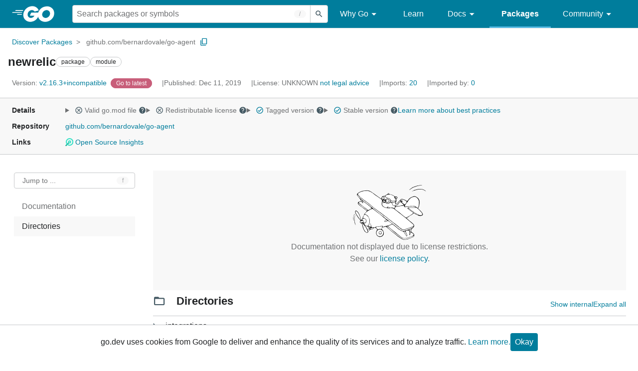

--- FILE ---
content_type: text/html; charset=utf-8
request_url: https://pkg.go.dev/github.com/bernardovale/go-agent@v2.16.3+incompatible
body_size: 82546
content:


<!DOCTYPE html>
<html lang="en" data-layout="responsive" data-local="">
  <head>
    
    <script>
      window.addEventListener('error', window.__err=function f(e){f.p=f.p||[];f.p.push(e)});
    </script>
    <script>
      (function() {
        const theme = document.cookie.match(/prefers-color-scheme=(light|dark|auto)/)?.[1]
        if (theme) {
          document.querySelector('html').setAttribute('data-theme', theme);
        }
      }())
    </script>
    <meta charset="utf-8">
    <meta http-equiv="X-UA-Compatible" content="IE=edge">
    <meta name="viewport" content="width=device-width, initial-scale=1.0">
    
    
    <meta class="js-gtmID" data-gtmid="GTM-W8MVQXG">
    <link rel="shortcut icon" href="/static/shared/icon/favicon.ico">
    
  
    <meta name="robots" content="noindex">
  

    <link href="/static/frontend/frontend.min.css?version=prod-frontend-00126-x4l" rel="stylesheet">
    
    <link rel="search" type="application/opensearchdescription+xml" href="/opensearch.xml" title="Go Packages">
    
    
  <title>newrelic package - github.com/bernardovale/go-agent - Go Packages</title>

    
  <link href="/static/frontend/unit/unit.min.css?version=prod-frontend-00126-x4l" rel="stylesheet">
  
  <link href="/static/frontend/unit/main/main.min.css?version=prod-frontend-00126-x4l" rel="stylesheet">


  </head>
  <body>
    
    <script>
      function loadScript(src, mod = true) {
        let s = document.createElement('script');
        s.src = src;
        if (mod) {
          s.type = 'module';
          s.async = true;
          s.defer = true
        }
        document.head.appendChild(s);
      }
      loadScript("/third_party/dialog-polyfill/dialog-polyfill.js", false)
      loadScript("/static/frontend/frontend.js");
    </script>
    
  <header class="go-Header go-Header--full js-siteHeader">
    <div class="go-Header-inner go-Header-inner--dark">
      <nav class="go-Header-nav">
        <a href="https://go.dev/" class="js-headerLogo" data-gtmc="nav link"
            data-test-id="go-header-logo-link" role="heading" aria-level="1">
          <img class="go-Header-logo" src="/static/shared/logo/go-white.svg" alt="Go">
        </a>
         <div class="skip-navigation-wrapper">
            <a class="skip-to-content-link" aria-label="Skip to main content" href="#main-content"> Skip to Main Content </a>
          </div>
        <div class="go-Header-rightContent">
          
<div class="go-SearchForm js-searchForm">
  <form
    class="go-InputGroup go-ShortcutKey go-SearchForm-form"
    action="/search"
    data-shortcut="/"
    data-shortcut-alt="search"
    data-gtmc="search form"
    aria-label="Search for a package"
    role="search"
  >
    <input name="q" class="go-Input js-searchFocus" aria-label="Search for a package" type="search"
        autocapitalize="off" autocomplete="off" autocorrect="off" spellcheck="false"
        placeholder="Search packages or symbols"
        value="" />
    <input name="m" value="" hidden>
    <button class="go-Button go-Button--inverted" aria-label="Submit search">
      <img
        class="go-Icon"
        height="24"
        width="24"
        src="/static/shared/icon/search_gm_grey_24dp.svg"
        alt=""
      />
    </button>
  </form>
  <button class="go-SearchForm-expandSearch js-expandSearch" data-gtmc="nav button"
      aria-label="Open search" data-test-id="expand-search">
    <img class="go-Icon go-Icon--inverted" height="24" width="24"
        src="/static/shared/icon/search_gm_grey_24dp.svg" alt="">

  </button>
</div>

          <ul class="go-Header-menu">
            <li class="go-Header-menuItem">
              <a class="js-desktop-menu-hover" href="#" data-gtmc="nav link">
                Why Go
                <img class="go-Icon" height="24" width="24" src="/static/shared/icon/arrow_drop_down_gm_grey_24dp.svg" alt="submenu dropdown icon">
              </a>
              <ul class="go-Header-submenu go-Header-submenu--why js-desktop-submenu-hover" aria-label="submenu">
                  <li class="go-Header-submenuItem">
                    <div>
                      <a href="https://go.dev/solutions#case-studies">
                        <span>Case Studies</span>
                      </a>
                    </div>
                    <p>Common problems companies solve with Go</p>
                  </li>
                  <li class="go-Header-submenuItem">
                    <div>
                      <a href="https://go.dev/solutions#use-cases">
                        <span>Use Cases</span>
                      </a>
                    </div>
                    <p>Stories about how and why companies use Go</p>
                  </li>
                  <li class="go-Header-submenuItem">
                    <div>
                      <a href="https://go.dev/security/">
                        <span>Security</span>
                      </a>
                    </div>
                    <p>How Go can help keep you secure by default</p>
                  </li>
              </ul>
            </li>
            <li class="go-Header-menuItem">
              <a href="https://go.dev/learn/" data-gtmc="nav link">Learn</a>
            </li>
            <li class="go-Header-menuItem">
              <a class="js-desktop-menu-hover" href="#" data-gtmc="nav link">
                Docs
                <img class="go-Icon" height="24" width="24" src="/static/shared/icon/arrow_drop_down_gm_grey_24dp.svg" alt="submenu dropdown icon">
              </a>
              <ul class="go-Header-submenu go-Header-submenu--docs js-desktop-submenu-hover" aria-label="submenu">
                <li class="go-Header-submenuItem">
                  <div>
                    <a href="https://go.dev/doc/effective_go">
                      <span>Effective Go</span>
                    </a>
                  </div>
                  <p>Tips for writing clear, performant, and idiomatic Go code</p>
                </li>
                <li class="go-Header-submenuItem">
                  <div>
                    <a href="https://go.dev/doc/">
                      <span>Go User Manual</span>
                    </a>
                  </div>
                  <p>A complete introduction to building software with Go</p>
                </li>
                <li class="go-Header-submenuItem">
                  <div>
                    <a href="https://pkg.go.dev/std">
                      <span>Standard library</span>
                    </a>
                  </div>
                  <p>Reference documentation for Go's standard library</p>
                </li>
                <li class="go-Header-submenuItem">
                  <div>
                    <a href="https://go.dev/doc/devel/release">
                      <span>Release Notes</span>
                    </a>
                  </div>
                  <p>Learn what's new in each Go release</p>
                </li>
              </ul>
            </li>
            <li class="go-Header-menuItem go-Header-menuItem--active">
              <a href="/" data-gtmc="nav link">Packages</a>
            </li>
            <li class="go-Header-menuItem">
              <a class="js-desktop-menu-hover" href="#" data-gtmc="nav link">
                Community
                <img class="go-Icon" height="24" width="24" src="/static/shared/icon/arrow_drop_down_gm_grey_24dp.svg" alt="submenu dropdown icon">
              </a>
              <ul class="go-Header-submenu go-Header-submenu--community js-desktop-submenu-hover" aria-label="submenu">
                <li class="go-Header-submenuItem">
                  <div>
                    <a href="https://go.dev/talks/">
                      <span>Recorded Talks</span>
                    </a>
                  </div>
                  <p>Videos from prior events</p>
                </li>
                <li class="go-Header-submenuItem">
                  <div>
                    <a href="https://www.meetup.com/pro/go">
                      <span>Meetups</span>
                      <i class="material-icons">
                        <img class="go-Icon" height="24" width="24"
                            src="/static/shared/icon/launch_gm_grey_24dp.svg" alt="">
                      </i>
                    </a>
                  </div>
                  <p>Meet other local Go developers</p>
                </li>
                <li class="go-Header-submenuItem">
                  <div>
                    <a href="https://github.com/golang/go/wiki/Conferences">
                      <span>Conferences</span>
                      <i class="material-icons">
                        <img class="go-Icon" height="24" width="24"
                            src="/static/shared/icon/launch_gm_grey_24dp.svg" alt="">
                      </i>
                    </a>
                  </div>
                  <p>Learn and network with Go developers from around the world</p>
                </li>
                <li class="go-Header-submenuItem">
                  <div>
                    <a href="https://go.dev/blog">
                      <span>Go blog</span>
                    </a>
                  </div>
                  <p>The Go project's official blog.</p>
                </li>
                <li class="go-Header-submenuItem">
                  <div>
                    <a href="https://go.dev/help">
                      <span>Go project</span>
                    </a>
                  </div>
                  <p>Get help and stay informed from Go</p>
                </li>
                <li class="go-Header-submenuItem">
                  <div>
                    Get connected
                  </div>
                  <p></p>
                  <div class="go-Header-socialIcons">
                      <a
                        class="go-Header-socialIcon"
                        aria-label="Get connected with google-groups (Opens in new window)"
                        title="Get connected with google-groups (Opens in new window)"
                        href="https://groups.google.com/g/golang-nuts">
                        <img src="/static/shared/logo/social/google-groups.svg" />
                      </a>
                      <a
                        class="go-Header-socialIcon"
                        aria-label="Get connected with github (Opens in new window)"
                        title="Get connected with github (Opens in new window)"
                        href="https://github.com/golang">
                        <img src="/static/shared/logo/social/github.svg" />
                      </a>
                      <a
                        class="go-Header-socialIcon"
                        aria-label="Get connected with twitter (Opens in new window)"
                        title="Get connected with twitter (Opens in new window)"
                        href="https://twitter.com/golang">
                        <img src="/static/shared/logo/social/twitter.svg" />
                      </a>
                      <a
                        class="go-Header-socialIcon"
                        aria-label="Get connected with reddit (Opens in new window)"
                        title="Get connected with reddit (Opens in new window)"
                        href="https://www.reddit.com/r/golang/">
                        <img src="/static/shared/logo/social/reddit.svg" />
                      </a>
                      <a
                        class="go-Header-socialIcon"
                        aria-label="Get connected with slack (Opens in new window)"
                        title="Get connected with slack (Opens in new window)"
                        href="https://invite.slack.golangbridge.org/">
                        <img src="/static/shared/logo/social/slack.svg" />
                      </a>
                      <a
                        class="go-Header-socialIcon"
                        aria-label="Get connected with stack-overflow (Opens in new window)"
                        title=""
                        href="https://stackoverflow.com/collectives/go">
                        <img src="/static/shared/logo/social/stack-overflow.svg" />
                      </a>
                  </div>
                </li>
              </ul>
            </li>
          </ul>
          <button class="go-Header-navOpen js-headerMenuButton go-Header-navOpen--white" data-gtmc="nav button" aria-label="Open navigation">
          </button>
        </div>
      </nav>
    </div>
  </header>
  <aside class="go-NavigationDrawer js-header">
    <nav class="go-NavigationDrawer-nav">
      <div class="go-NavigationDrawer-header">
        <a href="https://go.dev/">
          <img class="go-NavigationDrawer-logo" src="/static/shared/logo/go-blue.svg" alt="Go.">
        </a>
      </div>
      <ul class="go-NavigationDrawer-list">
          <li class="go-NavigationDrawer-listItem js-mobile-subnav-trigger go-NavigationDrawer-hasSubnav">
            <a href="#">
              <span>Why Go</span>
              <i class="material-icons">
                <img class="go-Icon" height="24" width="24"
                  src="/static/shared/icon/navigate_next_gm_grey_24dp.svg" alt="">
              </i>
            </a>

            <div class="go-NavigationDrawer go-NavigationDrawer-submenuItem">
              <div class="go-NavigationDrawer-nav">
                <div class="go-NavigationDrawer-header">
                  <a href="#">
                    <i class="material-icons">
                      <img class="go-Icon" height="24" width="24"
                        src="/static/shared/icon/navigate_before_gm_grey_24dp.svg" alt="">
                      </i>
                      Why Go
                  </a>
                </div>
                <ul class="go-NavigationDrawer-list">
                  <li class="go-NavigationDrawer-listItem">
                    <a href="https://go.dev/solutions#case-studies">
                      Case Studies
                    </a>
                  </li>
                  <li class="go-NavigationDrawer-listItem">
                    <a href="https://go.dev/solutions#use-cases">
                      Use Cases
                    </a>
                  </li>
                  <li class="go-NavigationDrawer-listItem">
                    <a href="https://go.dev/security/">
                      Security
                    </a>
                  </li>
                </ul>
              </div>
            </div>
          </li>
          <li class="go-NavigationDrawer-listItem">
            <a href="https://go.dev/learn/">Learn</a>
          </li>
          <li class="go-NavigationDrawer-listItem js-mobile-subnav-trigger go-NavigationDrawer-hasSubnav">
            <a href="#">
              <span>Docs</span>
              <i class="material-icons">
                <img class="go-Icon" height="24" width="24"
                  src="/static/shared/icon/navigate_next_gm_grey_24dp.svg" alt="">
              </i>
            </a>

            <div class="go-NavigationDrawer go-NavigationDrawer-submenuItem">
              <div class="go-NavigationDrawer-nav">
                <div class="go-NavigationDrawer-header">
                  <a href="#"><i class="material-icons">
                    <img class="go-Icon" height="24" width="24"
                      src="/static/shared/icon/navigate_before_gm_grey_24dp.svg" alt="">
                    </i>
                    Docs
                  </a>
                </div>
                <ul class="go-NavigationDrawer-list">
                  <li class="go-NavigationDrawer-listItem">
                    <a href="https://go.dev/doc/effective_go">
                      Effective Go
                    </a>
                  </li>
                  <li class="go-NavigationDrawer-listItem">
                    <a href="https://go.dev/doc/">
                      Go User Manual
                    </a>
                  </li>
                  <li class="go-NavigationDrawer-listItem">
                    <a href="https://pkg.go.dev/std">
                      Standard library
                    </a>
                  </li>
                  <li class="go-NavigationDrawer-listItem">
                    <a href="https://go.dev/doc/devel/release">
                      Release Notes
                    </a>
                  </li>
                </ul>
              </div>
            </div>
          </li>
          <li class="go-NavigationDrawer-listItem go-NavigationDrawer-listItem--active">
            <a href="/">Packages</a>
          </li>
          <li class="go-NavigationDrawer-listItem js-mobile-subnav-trigger go-NavigationDrawer-hasSubnav">
            <a href="#">
              <span>Community</span>
              <i class="material-icons">
                <img class="go-Icon" height="24" width="24"
                  src="/static/shared/icon/navigate_next_gm_grey_24dp.svg" alt="">
              </i>
            </a>
            <div class="go-NavigationDrawer go-NavigationDrawer-submenuItem">
              <div class="go-NavigationDrawer-nav">
                <div class="go-NavigationDrawer-header">
                  <a href="#">
                    <i class="material-icons">
                      <img class="go-Icon" height="24" width="24"
                        src="/static/shared/icon/navigate_before_gm_grey_24dp.svg" alt="">
                    </i>
                    Community
                  </a>
                </div>
                <ul class="go-NavigationDrawer-list">
                  <li class="go-NavigationDrawer-listItem">
                    <a href="https://go.dev/talks/">
                      Recorded Talks
                    </a>
                  </li>
                  <li class="go-NavigationDrawer-listItem">
                    <a href="https://www.meetup.com/pro/go">
                      Meetups
                      <i class="material-icons">
                      <img class="go-Icon" height="24" width="24"
                          src="/static/shared/icon/launch_gm_grey_24dp.svg" alt="">
                      </i>
                    </a>
                  </li>
                  <li class="go-NavigationDrawer-listItem">
                    <a href="https://github.com/golang/go/wiki/Conferences">
                      Conferences
                      <i class="material-icons">
                        <img class="go-Icon" height="24" width="24" src="/static/shared/icon/launch_gm_grey_24dp.svg" alt="">
                      </i>
                    </a>
                  </li>
                  <li class="go-NavigationDrawer-listItem">
                    <a href="https://go.dev/blog">
                      Go blog
                    </a>
                  </li>
                  <li class="go-NavigationDrawer-listItem">
                    <a href="https://go.dev/help">
                      Go project
                    </a>
                  </li>
                  <li class="go-NavigationDrawer-listItem">
                    <div>Get connected</div>
                    <div class="go-Header-socialIcons">
                        <a class="go-Header-socialIcon" href="https://groups.google.com/g/golang-nuts"><img src="/static/shared/logo/social/google-groups.svg" /></a>
                        <a class="go-Header-socialIcon" href="https://github.com/golang"><img src="/static/shared/logo/social/github.svg" /></a>
                        <a class="go-Header-socialIcon" href="https://twitter.com/golang"><img src="/static/shared/logo/social/twitter.svg" /></a>
                        <a class="go-Header-socialIcon" href="https://www.reddit.com/r/golang/"><img src="/static/shared/logo/social/reddit.svg" /></a>
                        <a class="go-Header-socialIcon" href="https://invite.slack.golangbridge.org/"><img src="/static/shared/logo/social/slack.svg" /></a>
                        <a class="go-Header-socialIcon" href="https://stackoverflow.com/collectives/go"><img src="/static/shared/logo/social/stack-overflow.svg" /></a>
                    </div>
                  </li>
                </ul>
              </div>
            </div>
          </li>
      </ul>
    </nav>
  </aside>
  <div class="go-NavigationDrawer-scrim js-scrim" role="presentation"></div>

    
  <main class="go-Main" id="main-content">
    <div class="go-Main-banner" role="alert"></div>
    <header class="go-Main-header js-mainHeader">
  
  
  <nav class="go-Main-headerBreadcrumb go-Breadcrumb" aria-label="Breadcrumb" data-test-id="UnitHeader-breadcrumb">
    <ol>
      
        
          <li data-test-id="UnitHeader-breadcrumbItem">
            <a href="/" data-gtmc="breadcrumb link">Discover Packages</a>
          </li>
        
        <li>
          <a href="/github.com/bernardovale/go-agent@v2.16.3+incompatible" data-gtmc="breadcrumb link" aria-current="location"
              data-test-id="UnitHeader-breadcrumbCurrent">
            github.com/bernardovale/go-agent
          </a>
          
            <button
              class="go-Button go-Button--inline go-Clipboard js-clipboard"
              title="Copy path to clipboard.&#10;&#10;github.com/bernardovale/go-agent"
              aria-label="Copy Path to Clipboard"
              data-to-copy="github.com/bernardovale/go-agent"
              data-gtmc="breadcrumbs button"
            >
              <img
                class="go-Icon go-Icon--accented"
                height="24"
                width="24"
                src="/static/shared/icon/content_copy_gm_grey_24dp.svg"
                alt=""
              >
            </button>
          
        
      </li>
    </ol>
  </nav>

  <div class="go-Main-headerContent">
    
  <div class="go-Main-headerTitle js-stickyHeader">
    <a class="go-Main-headerLogo" href="https://go.dev/" aria-hidden="true" tabindex="-1" data-gtmc="header link" aria-label="Link to Go Homepage">
      <img height="78" width="207" src="/static/shared/logo/go-blue.svg" alt="Go">
    </a>
    <h1 class="UnitHeader-titleHeading" data-test-id="UnitHeader-title">newrelic</h1>
    
      <span class="go-Chip go-Chip--inverted">package</span>
    
      <span class="go-Chip go-Chip--inverted">module</span>
    
    
      
        <button
          class="go-Button go-Button--inline go-Clipboard js-clipboard"
          title="Copy path to clipboard.&#10;&#10;github.com/bernardovale/go-agent"
          aria-label="Copy Path to Clipboard"
          data-to-copy="github.com/bernardovale/go-agent"
          data-gtmc="title button"
          tabindex="-1"
        >
          <img
            class="go-Icon go-Icon--accented"
            height="24"
            width="24"
            src="/static/shared/icon/content_copy_gm_grey_24dp.svg"
            alt=""
          />
        </button>
      
    
  </div>

    
      
  <div class="go-Main-headerDetails">
    
      
  <span class="go-Main-headerDetailItem" data-test-id="UnitHeader-version">
    <a href="?tab=versions" aria-label="Version: v2.16.3+incompatible" 
    data-gtmc="header link" aria-describedby="version-description">
      <span class="go-textSubtle" aria-hidden="true">Version: </span>
        v2.16.3+incompatible
    </a>
    <div class="screen-reader-only" id="version-description" hidden>
      Opens a new window with list of versions in this module.
    </div>
    
    <span class="DetailsHeader-badge--goToLatest" data-test-id="UnitHeader-minorVersionBanner">
      <span class="go-Chip DetailsHeader-span--latest">Latest</span>
      <span class="go-Chip DetailsHeader-span--notAtLatest">
        Latest
        
  <details class="go-Tooltip js-tooltip" data-gtmc="tooltip">
    <summary>
      <img class="go-Icon go-Icon--inverted" height="24" width="24" src="/static/shared/icon/alert_gm_grey_24dp.svg" alt="Warning">
    </summary>
    <p>This package is not in the latest version of its module.</p>
  </details>

      </span>
      <a href="/github.com/bernardovale/go-agent" aria-label="Go to Latest Version" data-gtmc="header link">
        <span class="go-Chip go-Chip--alert DetailsHeader-span--goToLatest">Go to latest</span>
      </a>
    </span>
  </span>

      
  <span class="go-Main-headerDetailItem" data-test-id="UnitHeader-commitTime">
    Published: Dec 11, 2019
  </span>

      
  <span class="go-Main-headerDetailItem" data-test-id="UnitHeader-licenses">
    License: 
        <span> UNKNOWN</span>
        <a href="/license-policy" class="Disclaimer-link" data-gtmc="info link"
        aria-describedby="license-description">
          <em>not legal advice</em>
        </a>
      
    
  </span>
  <div class="screen-reader-only" id="license-description" hidden>
    Opens a new window with license information.
  </div>

      
        
  <span class="go-Main-headerDetailItem" data-test-id="UnitHeader-imports">
    <a href="/github.com/bernardovale/go-agent@v2.16.3+incompatible?tab=imports" aria-label="Imports: 20"
        data-gtmc="header link" aria-describedby="imports-description">
      <span class="go-textSubtle">Imports: </span>20
    </a>
  </span>
  <div class="screen-reader-only" id="imports-description" hidden>
    Opens a new window with list of imports.
  </div>

        
  <span class="go-Main-headerDetailItem" data-test-id="UnitHeader-importedby">
    <a href="/github.com/bernardovale/go-agent@v2.16.3+incompatible?tab=importedby" aria-label="Imported By: 0"
        data-gtmc="header link" aria-describedby="importedby-description">
       <span class="go-textSubtle">Imported by: </span>0
    </a>
  </span>
  <div class="screen-reader-only" id="importedby-description" hidden>
    Opens a new window with list of known importers.
  </div>

      
    
  </div>
  
  <div class="UnitHeader-overflowContainer">
    <svg class="UnitHeader-overflowImage" xmlns="http://www.w3.org/2000/svg" height="24" viewBox="0 0 24 24" width="24">
      <path d="M0 0h24v24H0z" fill="none"/>
      <path d="M12 8c1.1 0 2-.9 2-2s-.9-2-2-2-2 .9-2 2 .9 2 2 2zm0 2c-1.1 0-2 .9-2 2s.9 2 2 2 2-.9 2-2-.9-2-2-2zm0 6c-1.1 0-2 .9-2 2s.9 2 2 2 2-.9 2-2-.9-2-2-2z"/>
    </svg>
    <select class="UnitHeader-overflowSelect js-selectNav" tabindex="-1">
      <option value="/">Main</option>
      <option value="/github.com/bernardovale/go-agent@v2.16.3+incompatible?tab=versions">
        Versions
      </option>
      <option value="/github.com/bernardovale/go-agent@v2.16.3+incompatible?tab=licenses">
        Licenses
      </option>
      
        <option value="/github.com/bernardovale/go-agent@v2.16.3+incompatible?tab=imports">
          Imports
        </option>
        <option value="/github.com/bernardovale/go-agent@v2.16.3+incompatible?tab=importedby">
          Imported By
        </option>
      
    </select>
  </div>


    
  </div>

</header>
    
      <aside class="go-Main-aside  js-mainAside">
  
  <div class="UnitMeta">
    <h2 class="go-textLabel">Details</h2>
    
  <ul class="UnitMeta-details">
    <li>
      <details class="go-Tooltip js-tooltip" data-gtmc="tooltip">
        <summary class="go-textSubtle">
          
  <img class="go-Icon"
    tabindex="0"
    role="button"src="/static/shared/icon/cancel_gm_grey_24dp.svg" alt="unchecked" aria-label="Missing or invalid file, toggle tooltip"height="24" width="24">

          Valid go.mod file
          <img class="go-Icon" role="button" tabindex="0" src="/static/shared/icon/help_gm_grey_24dp.svg" alt="" aria-label="Toggle go.mod validity tooltip" height="24" width="24">
        </summary>
        <p aria-live="polite" role="tooltip">
          The Go module system was introduced in Go 1.11 and is the official dependency management
          solution for Go.
        </p>
      </details>
    </li>
    <li>
      <details class="go-Tooltip js-tooltip" data-gtmc="tooltip">
        <summary class="go-textSubtle">
          
  <img class="go-Icon"
    tabindex="0"
    role="button"src="/static/shared/icon/cancel_gm_grey_24dp.svg" alt="unchecked" aria-label="Missing or invalid file, toggle tooltip"height="24" width="24">

          Redistributable license
          <img class="go-Icon" role="button" tabindex="0" src="/static/shared/icon/help_gm_grey_24dp.svg" alt="" aria-label="Toggle redistributable help tooltip" height="24" width="24">
        </summary>
        <p aria-live="polite" role="tooltip">
          Redistributable licenses place minimal restrictions on how software can be used,
          modified, and redistributed.
        </p>
      </details>
    </li>
    <li>
      <details class="go-Tooltip js-tooltip" data-gtmc="tooltip">
        <summary class="go-textSubtle">
          
  <img class="go-Icon go-Icon--accented"
    tabindex="0"
    role="button"src="/static/shared/icon/check_circle_gm_grey_24dp.svg" alt="checked" aria-label="Valid file, toggle tooltip"height="24" width="24">

          Tagged version
          <img class="go-Icon" role="button" tabindex="0" src="/static/shared/icon/help_gm_grey_24dp.svg" alt="" aria-label="Toggle tagged version tooltip" height="24" width="24">
        </summary>
        <p aria-live="polite" role="tooltip">Modules with tagged versions give importers more predictable builds.</p>
      </details>
    </li>
    <li>
      <details class="go-Tooltip js-tooltip" data-gtmc="tooltip">
        <summary class="go-textSubtle">
          
  <img class="go-Icon go-Icon--accented"
    tabindex="0"
    role="button"src="/static/shared/icon/check_circle_gm_grey_24dp.svg" alt="checked" aria-label="Valid file, toggle tooltip"height="24" width="24">

          Stable version
          <img class="go-Icon" role="button" tabindex="0" aria-label="Toggle stable version tooltip" src="/static/shared/icon/help_gm_grey_24dp.svg" alt="" height="24" width="24">
        </summary>
        <p aria-live="polite" role="tooltip">When a project reaches major version v1 it is considered stable.</p>
      </details>
    </li>
    <li class="UnitMeta-detailsLearn">
      <a href="/about#best-practices" data-gtmc="meta link">Learn more about best practices</a>
    </li>
  </ul>

    <h2 class="go-textLabel">Repository</h2>
    <div class="UnitMeta-repo">
      
        <a href="https://github.com/bernardovale/go-agent" title="https://github.com/bernardovale/go-agent" target="_blank" rel="noopener">
          github.com/bernardovale/go-agent
        </a>
      
    </div>
    
      <h2 class="go-textLabel" data-test-id="links-heading">Links</h2>
      <ul class="UnitMeta-links">
        
        
          <li>
            <a href="https://deps.dev/go/github.com%2Fbernardovale%2Fgo-agent/v2.16.3+incompatible" title="View this module on Open Source Insights"
              target="_blank" rel="noopener" data-test-id="meta-link-depsdev">
              <img class="link-Icon" src="/static/shared/icon/depsdev-logo.svg"
                alt="Open Source Insights Logo" />
              Open Source Insights
            </a>
          </li>
        
        
        
  

        
  

        
  

      </ul>
    
  </div>

</aside>
    
    <nav class="go-Main-nav go-Main-nav--sticky js-mainNav" aria-label="Outline">
  <div class="go-Main-navDesktop">
    
  <div class="UnitOutline-jumpTo">
    <button class="UnitOutline-jumpToInput go-ShortcutKey js-jumpToInput"
        aria-controls="jump-to-modal"
        aria-label="Open Jump to Identifier"
        data-shortcut="f"
        data-shortcut-alt="find"
        data-test-id="jump-to-button" data-gtmc="outline button">
      Jump to ...
    </button>
  </div>
  <ul class="go-Tree js-tree" role="tree" aria-label="Outline">
    
    
      <li>
        <a href="#section-documentation" data-gtmc="outline link">
          Documentation
        </a>
        
      </li>
    
    
    
      <li>
        <a href="#section-directories" data-gtmc="outline link">
          Directories
        </a>
      </li>
    
  </ul>

  </div>
  <div class="go-Main-navMobile js-mainNavMobile">
    <label class="go-Label">
      <select class="go-Select">
        
          <option selected disabled>Directories</option>
        
      </select>
    </label>
  </div>
</nav>
    <article class="go-Main-article js-mainContent">
  <div class="UnitDetails" data-test-id="UnitDetails" style="display: block;">
    <div class="UnitDetails-content js-unitDetailsContent" data-test-id="UnitDetails-content">
      
      
        
          <div class="UnitDetails-contentEmpty">
            <img width="945" height="1200" src="/static/shared/gopher/airplane-1200x945.svg" alt="The Go Gopher"/>
            <p>Documentation not displayed due to license restrictions.</p>
            <p>See our <a href="/license-policy">license policy</a>.</p>
          </div>
        
      
      
      
        
  <div class="UnitDirectories js-unitDirectories">
    <h2 class="UnitDirectories-title" id="section-directories">
      <img class="go-Icon" height="24" width="24" src="/static/shared/icon/folder_gm_grey_24dp.svg" alt="">
      Directories
      <a class="UnitDirectories-idLink" href="#section-directories" title="Go to Directories" aria-label="Go to Directories">¶</a>
    </h2>
    <div class="UnitDirectories-toggles">
      <div class="UnitDirectories-toggleButtons">
        <button class="js-showInternalDirectories" data-test-id="internal-directories-toggle"
            data-gtmc="directories button" aria-label="Show Internal Directories">
          Show internal
        </button>
        <button class="js-expandAllDirectories" data-test-id="directories-toggle"
            data-gtmc="directories button" aria-label="Expand All Directories">
          Expand all
        </button>
      </div>
    </div>
    <table class="UnitDirectories-table UnitDirectories-table--tree js-expandableTable"
          data-test-id="UnitDirectories-table">
      <tr class="UnitDirectories-tableHeader UnitDirectories-tableHeader--tree">
        <th>Path</th>
        <th class="UnitDirectories-desktopSynopsis">Synopsis</th>
      </tr>
      
          
  
  <tr data-aria-controls="_integrations-logcontext _integrations-logcontext/nrlogrusplugin _integrations-logcontext/nrlogrusplugin/example _integrations-nrawssdk/internal _integrations-nrawssdk/v1 _integrations-nrawssdk/v2 _integrations-nrb3 _integrations-nrecho _integrations-nrecho/example _integrations-nrgin/v1 _integrations-nrgin/v1/example _integrations-nrgorilla/v1 _integrations-nrgorilla/v1/example _integrations-nrgrpc _integrations-nrgrpc/example/client _integrations-nrgrpc/example/sampleapp _integrations-nrgrpc/example/server _integrations-nrgrpc/testapp _integrations-nrhttprouter _integrations-nrhttprouter/example _integrations-nrlambda _integrations-nrlambda/example _integrations-nrlogrus _integrations-nrlogrus/example _integrations-nrlogxi/v1 _integrations-nrmicro _integrations-nrmicro/example/client _integrations-nrmicro/example/proto _integrations-nrmicro/example/pubsub _integrations-nrmicro/example/server _integrations-nrmongo _integrations-nrmongo/example _integrations-nrmysql _integrations-nrmysql/example _integrations-nrnats _integrations-nrnats/examples _integrations-nrpkgerrors _integrations-nrpkgerrors/example _integrations-nrpq _integrations-nrpq/example _integrations-nrpq/example/sqlx _integrations-nrsqlite3 _integrations-nrsqlite3/example _integrations-nrstan _integrations-nrstan/examples _integrations-nrzap "
      class="">
    <td data-id="_integrations" data-aria-owns="_integrations-logcontext _integrations-logcontext/nrlogrusplugin _integrations-logcontext/nrlogrusplugin/example _integrations-nrawssdk/internal _integrations-nrawssdk/v1 _integrations-nrawssdk/v2 _integrations-nrb3 _integrations-nrecho _integrations-nrecho/example _integrations-nrgin/v1 _integrations-nrgin/v1/example _integrations-nrgorilla/v1 _integrations-nrgorilla/v1/example _integrations-nrgrpc _integrations-nrgrpc/example/client _integrations-nrgrpc/example/sampleapp _integrations-nrgrpc/example/server _integrations-nrgrpc/testapp _integrations-nrhttprouter _integrations-nrhttprouter/example _integrations-nrlambda _integrations-nrlambda/example _integrations-nrlogrus _integrations-nrlogrus/example _integrations-nrlogxi/v1 _integrations-nrmicro _integrations-nrmicro/example/client _integrations-nrmicro/example/proto _integrations-nrmicro/example/pubsub _integrations-nrmicro/example/server _integrations-nrmongo _integrations-nrmongo/example _integrations-nrmysql _integrations-nrmysql/example _integrations-nrnats _integrations-nrnats/examples _integrations-nrpkgerrors _integrations-nrpkgerrors/example _integrations-nrpq _integrations-nrpq/example _integrations-nrpq/example/sqlx _integrations-nrsqlite3 _integrations-nrsqlite3/example _integrations-nrstan _integrations-nrstan/examples _integrations-nrzap ">
      <div class="UnitDirectories-pathCell">
        <div><button type="button" class="go-Button go-Button--inline UnitDirectories-toggleButton"
                aria-expanded="false"
                aria-label="46 more from"
                data-aria-controls="_integrations-logcontext _integrations-logcontext/nrlogrusplugin _integrations-logcontext/nrlogrusplugin/example _integrations-nrawssdk/internal _integrations-nrawssdk/v1 _integrations-nrawssdk/v2 _integrations-nrb3 _integrations-nrecho _integrations-nrecho/example _integrations-nrgin/v1 _integrations-nrgin/v1/example _integrations-nrgorilla/v1 _integrations-nrgorilla/v1/example _integrations-nrgrpc _integrations-nrgrpc/example/client _integrations-nrgrpc/example/sampleapp _integrations-nrgrpc/example/server _integrations-nrgrpc/testapp _integrations-nrhttprouter _integrations-nrhttprouter/example _integrations-nrlambda _integrations-nrlambda/example _integrations-nrlogrus _integrations-nrlogrus/example _integrations-nrlogxi/v1 _integrations-nrmicro _integrations-nrmicro/example/client _integrations-nrmicro/example/proto _integrations-nrmicro/example/pubsub _integrations-nrmicro/example/server _integrations-nrmongo _integrations-nrmongo/example _integrations-nrmysql _integrations-nrmysql/example _integrations-nrnats _integrations-nrnats/examples _integrations-nrpkgerrors _integrations-nrpkgerrors/example _integrations-nrpq _integrations-nrpq/example _integrations-nrpq/example/sqlx _integrations-nrsqlite3 _integrations-nrsqlite3/example _integrations-nrstan _integrations-nrstan/examples _integrations-nrzap "
                data-aria-labelledby="_integrations-button _integrations"
                data-id="_integrations-button">
              <img class="go-Icon" height="24" width="24" src="/static/shared/icon/arrow_right_gm_grey_24dp.svg"
                  alt="">
            </button><span>_integrations</span>
      </td>
      <td class="UnitDirectories-desktopSynopsis"></td></tr><tr data-id="_integrations-logcontext" class="">
      <td>
        <div class="UnitDirectories-subdirectory">
          <span>
            <a href="/github.com/bernardovale/go-agent@v2.16.3+incompatible/_integrations/logcontext">logcontext</a>
            
            
          </span>
          <div class="UnitDirectories-mobileSynopsis"></div>
        </div>
      </td>
      <td class="UnitDirectories-desktopSynopsis"></td><tr data-id="_integrations-logcontext/nrlogrusplugin" class="">
      <td>
        <div class="UnitDirectories-subdirectory">
          <span>
            <a href="/github.com/bernardovale/go-agent@v2.16.3+incompatible/_integrations/logcontext/nrlogrusplugin">logcontext/nrlogrusplugin</a>
            
            
          </span>
          <div class="UnitDirectories-mobileSynopsis"></div>
        </div>
      </td>
      <td class="UnitDirectories-desktopSynopsis"></td><tr data-id="_integrations-logcontext/nrlogrusplugin/example" class="">
      <td>
        <div class="UnitDirectories-subdirectory">
          <span>
            <a href="/github.com/bernardovale/go-agent@v2.16.3+incompatible/_integrations/logcontext/nrlogrusplugin/example">logcontext/nrlogrusplugin/example</a>
            
            <span class="go-Chip go-Chip--inverted">command</span>
          </span>
          <div class="UnitDirectories-mobileSynopsis"></div>
        </div>
      </td>
      <td class="UnitDirectories-desktopSynopsis"></td><tr data-id="_integrations-nrawssdk/internal" class="UnitDirectories-internal">
      <td>
        <div class="UnitDirectories-subdirectory">
          <span>
            <a href="/github.com/bernardovale/go-agent@v2.16.3+incompatible/_integrations/nrawssdk/internal">nrawssdk/internal</a>
            
            
          </span>
          <div class="UnitDirectories-mobileSynopsis"></div>
        </div>
      </td>
      <td class="UnitDirectories-desktopSynopsis"></td><tr data-id="_integrations-nrawssdk/v1" class="">
      <td>
        <div class="UnitDirectories-subdirectory">
          <span>
            <a href="/github.com/bernardovale/go-agent@v2.16.3+incompatible/_integrations/nrawssdk/v1">nrawssdk/v1</a>
            
            
          </span>
          <div class="UnitDirectories-mobileSynopsis"></div>
        </div>
      </td>
      <td class="UnitDirectories-desktopSynopsis"></td><tr data-id="_integrations-nrawssdk/v2" class="">
      <td>
        <div class="UnitDirectories-subdirectory">
          <span>
            <a href="/github.com/bernardovale/go-agent@v2.16.3+incompatible/_integrations/nrawssdk/v2">nrawssdk/v2</a>
            
            
          </span>
          <div class="UnitDirectories-mobileSynopsis"></div>
        </div>
      </td>
      <td class="UnitDirectories-desktopSynopsis"></td><tr data-id="_integrations-nrb3" class="">
      <td>
        <div class="UnitDirectories-subdirectory">
          <span>
            <a href="/github.com/bernardovale/go-agent@v2.16.3+incompatible/_integrations/nrb3">nrb3</a>
            
            
          </span>
          <div class="UnitDirectories-mobileSynopsis"></div>
        </div>
      </td>
      <td class="UnitDirectories-desktopSynopsis"></td><tr data-id="_integrations-nrecho" class="">
      <td>
        <div class="UnitDirectories-subdirectory">
          <span>
            <a href="/github.com/bernardovale/go-agent@v2.16.3+incompatible/_integrations/nrecho">nrecho</a>
            
            
          </span>
          <div class="UnitDirectories-mobileSynopsis"></div>
        </div>
      </td>
      <td class="UnitDirectories-desktopSynopsis"></td><tr data-id="_integrations-nrecho/example" class="">
      <td>
        <div class="UnitDirectories-subdirectory">
          <span>
            <a href="/github.com/bernardovale/go-agent@v2.16.3+incompatible/_integrations/nrecho/example">nrecho/example</a>
            
            <span class="go-Chip go-Chip--inverted">command</span>
          </span>
          <div class="UnitDirectories-mobileSynopsis"></div>
        </div>
      </td>
      <td class="UnitDirectories-desktopSynopsis"></td><tr data-id="_integrations-nrgin/v1" class="">
      <td>
        <div class="UnitDirectories-subdirectory">
          <span>
            <a href="/github.com/bernardovale/go-agent@v2.16.3+incompatible/_integrations/nrgin/v1">nrgin/v1</a>
            
            
          </span>
          <div class="UnitDirectories-mobileSynopsis"></div>
        </div>
      </td>
      <td class="UnitDirectories-desktopSynopsis"></td><tr data-id="_integrations-nrgin/v1/example" class="">
      <td>
        <div class="UnitDirectories-subdirectory">
          <span>
            <a href="/github.com/bernardovale/go-agent@v2.16.3+incompatible/_integrations/nrgin/v1/example">nrgin/v1/example</a>
            
            <span class="go-Chip go-Chip--inverted">command</span>
          </span>
          <div class="UnitDirectories-mobileSynopsis"></div>
        </div>
      </td>
      <td class="UnitDirectories-desktopSynopsis"></td><tr data-id="_integrations-nrgorilla/v1" class="">
      <td>
        <div class="UnitDirectories-subdirectory">
          <span>
            <a href="/github.com/bernardovale/go-agent@v2.16.3+incompatible/_integrations/nrgorilla/v1">nrgorilla/v1</a>
            
            
          </span>
          <div class="UnitDirectories-mobileSynopsis"></div>
        </div>
      </td>
      <td class="UnitDirectories-desktopSynopsis"></td><tr data-id="_integrations-nrgorilla/v1/example" class="">
      <td>
        <div class="UnitDirectories-subdirectory">
          <span>
            <a href="/github.com/bernardovale/go-agent@v2.16.3+incompatible/_integrations/nrgorilla/v1/example">nrgorilla/v1/example</a>
            
            <span class="go-Chip go-Chip--inverted">command</span>
          </span>
          <div class="UnitDirectories-mobileSynopsis"></div>
        </div>
      </td>
      <td class="UnitDirectories-desktopSynopsis"></td><tr data-id="_integrations-nrgrpc" class="">
      <td>
        <div class="UnitDirectories-subdirectory">
          <span>
            <a href="/github.com/bernardovale/go-agent@v2.16.3+incompatible/_integrations/nrgrpc">nrgrpc</a>
            
            
          </span>
          <div class="UnitDirectories-mobileSynopsis"></div>
        </div>
      </td>
      <td class="UnitDirectories-desktopSynopsis"></td><tr data-id="_integrations-nrgrpc/example/client" class="">
      <td>
        <div class="UnitDirectories-subdirectory">
          <span>
            <a href="/github.com/bernardovale/go-agent@v2.16.3+incompatible/_integrations/nrgrpc/example/client">nrgrpc/example/client</a>
            
            <span class="go-Chip go-Chip--inverted">command</span>
          </span>
          <div class="UnitDirectories-mobileSynopsis"></div>
        </div>
      </td>
      <td class="UnitDirectories-desktopSynopsis"></td><tr data-id="_integrations-nrgrpc/example/sampleapp" class="">
      <td>
        <div class="UnitDirectories-subdirectory">
          <span>
            <a href="/github.com/bernardovale/go-agent@v2.16.3+incompatible/_integrations/nrgrpc/example/sampleapp">nrgrpc/example/sampleapp</a>
            
            
          </span>
          <div class="UnitDirectories-mobileSynopsis"></div>
        </div>
      </td>
      <td class="UnitDirectories-desktopSynopsis"></td><tr data-id="_integrations-nrgrpc/example/server" class="">
      <td>
        <div class="UnitDirectories-subdirectory">
          <span>
            <a href="/github.com/bernardovale/go-agent@v2.16.3+incompatible/_integrations/nrgrpc/example/server">nrgrpc/example/server</a>
            
            <span class="go-Chip go-Chip--inverted">command</span>
          </span>
          <div class="UnitDirectories-mobileSynopsis"></div>
        </div>
      </td>
      <td class="UnitDirectories-desktopSynopsis"></td><tr data-id="_integrations-nrgrpc/testapp" class="">
      <td>
        <div class="UnitDirectories-subdirectory">
          <span>
            <a href="/github.com/bernardovale/go-agent@v2.16.3+incompatible/_integrations/nrgrpc/testapp">nrgrpc/testapp</a>
            
            
          </span>
          <div class="UnitDirectories-mobileSynopsis"></div>
        </div>
      </td>
      <td class="UnitDirectories-desktopSynopsis"></td><tr data-id="_integrations-nrhttprouter" class="">
      <td>
        <div class="UnitDirectories-subdirectory">
          <span>
            <a href="/github.com/bernardovale/go-agent@v2.16.3+incompatible/_integrations/nrhttprouter">nrhttprouter</a>
            
            
          </span>
          <div class="UnitDirectories-mobileSynopsis"></div>
        </div>
      </td>
      <td class="UnitDirectories-desktopSynopsis"></td><tr data-id="_integrations-nrhttprouter/example" class="">
      <td>
        <div class="UnitDirectories-subdirectory">
          <span>
            <a href="/github.com/bernardovale/go-agent@v2.16.3+incompatible/_integrations/nrhttprouter/example">nrhttprouter/example</a>
            
            <span class="go-Chip go-Chip--inverted">command</span>
          </span>
          <div class="UnitDirectories-mobileSynopsis"></div>
        </div>
      </td>
      <td class="UnitDirectories-desktopSynopsis"></td><tr data-id="_integrations-nrlambda" class="">
      <td>
        <div class="UnitDirectories-subdirectory">
          <span>
            <a href="/github.com/bernardovale/go-agent@v2.16.3+incompatible/_integrations/nrlambda">nrlambda</a>
            
            
          </span>
          <div class="UnitDirectories-mobileSynopsis"></div>
        </div>
      </td>
      <td class="UnitDirectories-desktopSynopsis"></td><tr data-id="_integrations-nrlambda/example" class="">
      <td>
        <div class="UnitDirectories-subdirectory">
          <span>
            <a href="/github.com/bernardovale/go-agent@v2.16.3+incompatible/_integrations/nrlambda/example">nrlambda/example</a>
            
            <span class="go-Chip go-Chip--inverted">command</span>
          </span>
          <div class="UnitDirectories-mobileSynopsis"></div>
        </div>
      </td>
      <td class="UnitDirectories-desktopSynopsis"></td><tr data-id="_integrations-nrlogrus" class="">
      <td>
        <div class="UnitDirectories-subdirectory">
          <span>
            <a href="/github.com/bernardovale/go-agent@v2.16.3+incompatible/_integrations/nrlogrus">nrlogrus</a>
            
            
          </span>
          <div class="UnitDirectories-mobileSynopsis"></div>
        </div>
      </td>
      <td class="UnitDirectories-desktopSynopsis"></td><tr data-id="_integrations-nrlogrus/example" class="">
      <td>
        <div class="UnitDirectories-subdirectory">
          <span>
            <a href="/github.com/bernardovale/go-agent@v2.16.3+incompatible/_integrations/nrlogrus/example">nrlogrus/example</a>
            
            <span class="go-Chip go-Chip--inverted">command</span>
          </span>
          <div class="UnitDirectories-mobileSynopsis"></div>
        </div>
      </td>
      <td class="UnitDirectories-desktopSynopsis"></td><tr data-id="_integrations-nrlogxi/v1" class="">
      <td>
        <div class="UnitDirectories-subdirectory">
          <span>
            <a href="/github.com/bernardovale/go-agent@v2.16.3+incompatible/_integrations/nrlogxi/v1">nrlogxi/v1</a>
            
            
          </span>
          <div class="UnitDirectories-mobileSynopsis"></div>
        </div>
      </td>
      <td class="UnitDirectories-desktopSynopsis"></td><tr data-id="_integrations-nrmicro" class="">
      <td>
        <div class="UnitDirectories-subdirectory">
          <span>
            <a href="/github.com/bernardovale/go-agent@v2.16.3+incompatible/_integrations/nrmicro">nrmicro</a>
            
            
          </span>
          <div class="UnitDirectories-mobileSynopsis"></div>
        </div>
      </td>
      <td class="UnitDirectories-desktopSynopsis"></td><tr data-id="_integrations-nrmicro/example/client" class="">
      <td>
        <div class="UnitDirectories-subdirectory">
          <span>
            <a href="/github.com/bernardovale/go-agent@v2.16.3+incompatible/_integrations/nrmicro/example/client">nrmicro/example/client</a>
            
            <span class="go-Chip go-Chip--inverted">command</span>
          </span>
          <div class="UnitDirectories-mobileSynopsis"></div>
        </div>
      </td>
      <td class="UnitDirectories-desktopSynopsis"></td><tr data-id="_integrations-nrmicro/example/proto" class="">
      <td>
        <div class="UnitDirectories-subdirectory">
          <span>
            <a href="/github.com/bernardovale/go-agent@v2.16.3+incompatible/_integrations/nrmicro/example/proto">nrmicro/example/proto</a>
            
            
          </span>
          <div class="UnitDirectories-mobileSynopsis"></div>
        </div>
      </td>
      <td class="UnitDirectories-desktopSynopsis"></td><tr data-id="_integrations-nrmicro/example/pubsub" class="">
      <td>
        <div class="UnitDirectories-subdirectory">
          <span>
            <a href="/github.com/bernardovale/go-agent@v2.16.3+incompatible/_integrations/nrmicro/example/pubsub">nrmicro/example/pubsub</a>
            
            <span class="go-Chip go-Chip--inverted">command</span>
          </span>
          <div class="UnitDirectories-mobileSynopsis"></div>
        </div>
      </td>
      <td class="UnitDirectories-desktopSynopsis"></td><tr data-id="_integrations-nrmicro/example/server" class="">
      <td>
        <div class="UnitDirectories-subdirectory">
          <span>
            <a href="/github.com/bernardovale/go-agent@v2.16.3+incompatible/_integrations/nrmicro/example/server">nrmicro/example/server</a>
            
            <span class="go-Chip go-Chip--inverted">command</span>
          </span>
          <div class="UnitDirectories-mobileSynopsis"></div>
        </div>
      </td>
      <td class="UnitDirectories-desktopSynopsis"></td><tr data-id="_integrations-nrmongo" class="">
      <td>
        <div class="UnitDirectories-subdirectory">
          <span>
            <a href="/github.com/bernardovale/go-agent@v2.16.3+incompatible/_integrations/nrmongo">nrmongo</a>
            
            
          </span>
          <div class="UnitDirectories-mobileSynopsis"></div>
        </div>
      </td>
      <td class="UnitDirectories-desktopSynopsis"></td><tr data-id="_integrations-nrmongo/example" class="">
      <td>
        <div class="UnitDirectories-subdirectory">
          <span>
            <a href="/github.com/bernardovale/go-agent@v2.16.3+incompatible/_integrations/nrmongo/example">nrmongo/example</a>
            
            <span class="go-Chip go-Chip--inverted">command</span>
          </span>
          <div class="UnitDirectories-mobileSynopsis"></div>
        </div>
      </td>
      <td class="UnitDirectories-desktopSynopsis"></td><tr data-id="_integrations-nrmysql" class="">
      <td>
        <div class="UnitDirectories-subdirectory">
          <span>
            <a href="/github.com/bernardovale/go-agent@v2.16.3+incompatible/_integrations/nrmysql">nrmysql</a>
            
            
          </span>
          <div class="UnitDirectories-mobileSynopsis"></div>
        </div>
      </td>
      <td class="UnitDirectories-desktopSynopsis"></td><tr data-id="_integrations-nrmysql/example" class="">
      <td>
        <div class="UnitDirectories-subdirectory">
          <span>
            <a href="/github.com/bernardovale/go-agent@v2.16.3+incompatible/_integrations/nrmysql/example">nrmysql/example</a>
            
            <span class="go-Chip go-Chip--inverted">command</span>
          </span>
          <div class="UnitDirectories-mobileSynopsis"></div>
        </div>
      </td>
      <td class="UnitDirectories-desktopSynopsis"></td><tr data-id="_integrations-nrnats" class="">
      <td>
        <div class="UnitDirectories-subdirectory">
          <span>
            <a href="/github.com/bernardovale/go-agent@v2.16.3+incompatible/_integrations/nrnats">nrnats</a>
            
            
          </span>
          <div class="UnitDirectories-mobileSynopsis"></div>
        </div>
      </td>
      <td class="UnitDirectories-desktopSynopsis"></td><tr data-id="_integrations-nrnats/examples" class="">
      <td>
        <div class="UnitDirectories-subdirectory">
          <span>
            <a href="/github.com/bernardovale/go-agent@v2.16.3+incompatible/_integrations/nrnats/examples">nrnats/examples</a>
            
            <span class="go-Chip go-Chip--inverted">command</span>
          </span>
          <div class="UnitDirectories-mobileSynopsis"></div>
        </div>
      </td>
      <td class="UnitDirectories-desktopSynopsis"></td><tr data-id="_integrations-nrpkgerrors" class="">
      <td>
        <div class="UnitDirectories-subdirectory">
          <span>
            <a href="/github.com/bernardovale/go-agent@v2.16.3+incompatible/_integrations/nrpkgerrors">nrpkgerrors</a>
            
            
          </span>
          <div class="UnitDirectories-mobileSynopsis"></div>
        </div>
      </td>
      <td class="UnitDirectories-desktopSynopsis"></td><tr data-id="_integrations-nrpkgerrors/example" class="">
      <td>
        <div class="UnitDirectories-subdirectory">
          <span>
            <a href="/github.com/bernardovale/go-agent@v2.16.3+incompatible/_integrations/nrpkgerrors/example">nrpkgerrors/example</a>
            
            <span class="go-Chip go-Chip--inverted">command</span>
          </span>
          <div class="UnitDirectories-mobileSynopsis"></div>
        </div>
      </td>
      <td class="UnitDirectories-desktopSynopsis"></td><tr data-id="_integrations-nrpq" class="">
      <td>
        <div class="UnitDirectories-subdirectory">
          <span>
            <a href="/github.com/bernardovale/go-agent@v2.16.3+incompatible/_integrations/nrpq">nrpq</a>
            
            
          </span>
          <div class="UnitDirectories-mobileSynopsis"></div>
        </div>
      </td>
      <td class="UnitDirectories-desktopSynopsis"></td><tr data-id="_integrations-nrpq/example" class="">
      <td>
        <div class="UnitDirectories-subdirectory">
          <span>
            <a href="/github.com/bernardovale/go-agent@v2.16.3+incompatible/_integrations/nrpq/example">nrpq/example</a>
            
            <span class="go-Chip go-Chip--inverted">command</span>
          </span>
          <div class="UnitDirectories-mobileSynopsis"></div>
        </div>
      </td>
      <td class="UnitDirectories-desktopSynopsis"></td><tr data-id="_integrations-nrpq/example/sqlx" class="">
      <td>
        <div class="UnitDirectories-subdirectory">
          <span>
            <a href="/github.com/bernardovale/go-agent@v2.16.3+incompatible/_integrations/nrpq/example/sqlx">nrpq/example/sqlx</a>
            
            <span class="go-Chip go-Chip--inverted">command</span>
          </span>
          <div class="UnitDirectories-mobileSynopsis"></div>
        </div>
      </td>
      <td class="UnitDirectories-desktopSynopsis"></td><tr data-id="_integrations-nrsqlite3" class="">
      <td>
        <div class="UnitDirectories-subdirectory">
          <span>
            <a href="/github.com/bernardovale/go-agent@v2.16.3+incompatible/_integrations/nrsqlite3">nrsqlite3</a>
            
            
          </span>
          <div class="UnitDirectories-mobileSynopsis"></div>
        </div>
      </td>
      <td class="UnitDirectories-desktopSynopsis"></td><tr data-id="_integrations-nrsqlite3/example" class="">
      <td>
        <div class="UnitDirectories-subdirectory">
          <span>
            <a href="/github.com/bernardovale/go-agent@v2.16.3+incompatible/_integrations/nrsqlite3/example">nrsqlite3/example</a>
            
            <span class="go-Chip go-Chip--inverted">command</span>
          </span>
          <div class="UnitDirectories-mobileSynopsis"></div>
        </div>
      </td>
      <td class="UnitDirectories-desktopSynopsis"></td><tr data-id="_integrations-nrstan" class="">
      <td>
        <div class="UnitDirectories-subdirectory">
          <span>
            <a href="/github.com/bernardovale/go-agent@v2.16.3+incompatible/_integrations/nrstan">nrstan</a>
            
            
          </span>
          <div class="UnitDirectories-mobileSynopsis"></div>
        </div>
      </td>
      <td class="UnitDirectories-desktopSynopsis"></td><tr data-id="_integrations-nrstan/examples" class="">
      <td>
        <div class="UnitDirectories-subdirectory">
          <span>
            <a href="/github.com/bernardovale/go-agent@v2.16.3+incompatible/_integrations/nrstan/examples">nrstan/examples</a>
            
            <span class="go-Chip go-Chip--inverted">command</span>
          </span>
          <div class="UnitDirectories-mobileSynopsis"></div>
        </div>
      </td>
      <td class="UnitDirectories-desktopSynopsis"></td><tr data-id="_integrations-nrzap" class="">
      <td>
        <div class="UnitDirectories-subdirectory">
          <span>
            <a href="/github.com/bernardovale/go-agent@v2.16.3+incompatible/_integrations/nrzap">nrzap</a>
            
            
          </span>
          <div class="UnitDirectories-mobileSynopsis"></div>
        </div>
      </td>
      <td class="UnitDirectories-desktopSynopsis"></td></tr>

      
          
  
  <tr data-aria-controls="examples-client examples-client-round-tripper examples-custom-instrumentation examples-server examples-server-http examples-short-lived-process "
      class="">
    <td data-id="examples" data-aria-owns="examples-client examples-client-round-tripper examples-custom-instrumentation examples-server examples-server-http examples-short-lived-process ">
      <div class="UnitDirectories-pathCell">
        <div><button type="button" class="go-Button go-Button--inline UnitDirectories-toggleButton"
                aria-expanded="false"
                aria-label="6 more from"
                data-aria-controls="examples-client examples-client-round-tripper examples-custom-instrumentation examples-server examples-server-http examples-short-lived-process "
                data-aria-labelledby="examples-button examples"
                data-id="examples-button">
              <img class="go-Icon" height="24" width="24" src="/static/shared/icon/arrow_right_gm_grey_24dp.svg"
                  alt="">
            </button><span>examples</span>
      </td>
      <td class="UnitDirectories-desktopSynopsis"></td></tr><tr data-id="examples-client" class="">
      <td>
        <div class="UnitDirectories-subdirectory">
          <span>
            <a href="/github.com/bernardovale/go-agent@v2.16.3+incompatible/examples/client">client</a>
            
            <span class="go-Chip go-Chip--inverted">command</span>
          </span>
          <div class="UnitDirectories-mobileSynopsis"></div>
        </div>
      </td>
      <td class="UnitDirectories-desktopSynopsis"></td><tr data-id="examples-client-round-tripper" class="">
      <td>
        <div class="UnitDirectories-subdirectory">
          <span>
            <a href="/github.com/bernardovale/go-agent@v2.16.3+incompatible/examples/client-round-tripper">client-round-tripper</a>
            
            <span class="go-Chip go-Chip--inverted">command</span>
          </span>
          <div class="UnitDirectories-mobileSynopsis"></div>
        </div>
      </td>
      <td class="UnitDirectories-desktopSynopsis"></td><tr data-id="examples-custom-instrumentation" class="">
      <td>
        <div class="UnitDirectories-subdirectory">
          <span>
            <a href="/github.com/bernardovale/go-agent@v2.16.3+incompatible/examples/custom-instrumentation">custom-instrumentation</a>
            
            <span class="go-Chip go-Chip--inverted">command</span>
          </span>
          <div class="UnitDirectories-mobileSynopsis"></div>
        </div>
      </td>
      <td class="UnitDirectories-desktopSynopsis"></td><tr data-id="examples-server" class="">
      <td>
        <div class="UnitDirectories-subdirectory">
          <span>
            <a href="/github.com/bernardovale/go-agent@v2.16.3+incompatible/examples/server">server</a>
            
            <span class="go-Chip go-Chip--inverted">command</span>
          </span>
          <div class="UnitDirectories-mobileSynopsis"></div>
        </div>
      </td>
      <td class="UnitDirectories-desktopSynopsis"></td><tr data-id="examples-server-http" class="">
      <td>
        <div class="UnitDirectories-subdirectory">
          <span>
            <a href="/github.com/bernardovale/go-agent@v2.16.3+incompatible/examples/server-http">server-http</a>
            
            <span class="go-Chip go-Chip--inverted">command</span>
          </span>
          <div class="UnitDirectories-mobileSynopsis"></div>
        </div>
      </td>
      <td class="UnitDirectories-desktopSynopsis"></td><tr data-id="examples-short-lived-process" class="">
      <td>
        <div class="UnitDirectories-subdirectory">
          <span>
            <a href="/github.com/bernardovale/go-agent@v2.16.3+incompatible/examples/short-lived-process">short-lived-process</a>
            
            <span class="go-Chip go-Chip--inverted">command</span>
          </span>
          <div class="UnitDirectories-mobileSynopsis"></div>
        </div>
      </td>
      <td class="UnitDirectories-desktopSynopsis"></td></tr>

      
          
  
  <tr data-aria-controls="internal-cat internal-crossagent internal-integrationsupport internal-jsonx internal-logger internal-sqlparse internal-stacktracetest internal-sysinfo internal-tools/interface-wrapping internal-tools/rules internal-tools/uncompress-serverless internal-tools/utilization internal-utilization "
      class="UnitDirectories-internal">
    <td data-id="internal" data-aria-owns="internal-cat internal-crossagent internal-integrationsupport internal-jsonx internal-logger internal-sqlparse internal-stacktracetest internal-sysinfo internal-tools/interface-wrapping internal-tools/rules internal-tools/uncompress-serverless internal-tools/utilization internal-utilization ">
      <div class="UnitDirectories-pathCell">
        <div><button type="button" class="go-Button go-Button--inline UnitDirectories-toggleButton UnitDirectories-internal"
                aria-expanded="false"
                aria-label="13 more from"
                data-aria-controls="internal-cat internal-crossagent internal-integrationsupport internal-jsonx internal-logger internal-sqlparse internal-stacktracetest internal-sysinfo internal-tools/interface-wrapping internal-tools/rules internal-tools/uncompress-serverless internal-tools/utilization internal-utilization "
                data-aria-labelledby="internal-button internal"
                data-id="internal-button">
              <img class="go-Icon" height="24" width="24" src="/static/shared/icon/arrow_right_gm_grey_24dp.svg"
                  alt="">
            </button><a href="/github.com/bernardovale/go-agent@v2.16.3+incompatible/internal">internal</a>
            
          </div>
          <div class="UnitDirectories-mobileSynopsis"></div>
        </div>
      </td>
      <td class="UnitDirectories-desktopSynopsis"></td></tr><tr data-id="internal-cat" class="UnitDirectories-internal">
      <td>
        <div class="UnitDirectories-subdirectory">
          <span>
            <a href="/github.com/bernardovale/go-agent@v2.16.3+incompatible/internal/cat">cat</a>
            
            
          </span>
          <div class="UnitDirectories-mobileSynopsis"></div>
        </div>
      </td>
      <td class="UnitDirectories-desktopSynopsis"></td><tr data-id="internal-crossagent" class="UnitDirectories-internal">
      <td>
        <div class="UnitDirectories-subdirectory">
          <span>
            <a href="/github.com/bernardovale/go-agent@v2.16.3+incompatible/internal/crossagent">crossagent</a>
            
            
          </span>
          <div class="UnitDirectories-mobileSynopsis"></div>
        </div>
      </td>
      <td class="UnitDirectories-desktopSynopsis"></td><tr data-id="internal-integrationsupport" class="UnitDirectories-internal">
      <td>
        <div class="UnitDirectories-subdirectory">
          <span>
            <a href="/github.com/bernardovale/go-agent@v2.16.3+incompatible/internal/integrationsupport">integrationsupport</a>
            
            
          </span>
          <div class="UnitDirectories-mobileSynopsis"></div>
        </div>
      </td>
      <td class="UnitDirectories-desktopSynopsis"></td><tr data-id="internal-jsonx" class="UnitDirectories-internal">
      <td>
        <div class="UnitDirectories-subdirectory">
          <span>
            <a href="/github.com/bernardovale/go-agent@v2.16.3+incompatible/internal/jsonx">jsonx</a>
            
            
          </span>
          <div class="UnitDirectories-mobileSynopsis"></div>
        </div>
      </td>
      <td class="UnitDirectories-desktopSynopsis"></td><tr data-id="internal-logger" class="UnitDirectories-internal">
      <td>
        <div class="UnitDirectories-subdirectory">
          <span>
            <a href="/github.com/bernardovale/go-agent@v2.16.3+incompatible/internal/logger">logger</a>
            
            
          </span>
          <div class="UnitDirectories-mobileSynopsis"></div>
        </div>
      </td>
      <td class="UnitDirectories-desktopSynopsis"></td><tr data-id="internal-sqlparse" class="UnitDirectories-internal">
      <td>
        <div class="UnitDirectories-subdirectory">
          <span>
            <a href="/github.com/bernardovale/go-agent@v2.16.3+incompatible/internal/sqlparse">sqlparse</a>
            
            
          </span>
          <div class="UnitDirectories-mobileSynopsis"></div>
        </div>
      </td>
      <td class="UnitDirectories-desktopSynopsis"></td><tr data-id="internal-stacktracetest" class="UnitDirectories-internal">
      <td>
        <div class="UnitDirectories-subdirectory">
          <span>
            <a href="/github.com/bernardovale/go-agent@v2.16.3+incompatible/internal/stacktracetest">stacktracetest</a>
            
            
          </span>
          <div class="UnitDirectories-mobileSynopsis"></div>
        </div>
      </td>
      <td class="UnitDirectories-desktopSynopsis"></td><tr data-id="internal-sysinfo" class="UnitDirectories-internal">
      <td>
        <div class="UnitDirectories-subdirectory">
          <span>
            <a href="/github.com/bernardovale/go-agent@v2.16.3+incompatible/internal/sysinfo">sysinfo</a>
            
            
          </span>
          <div class="UnitDirectories-mobileSynopsis"></div>
        </div>
      </td>
      <td class="UnitDirectories-desktopSynopsis"></td><tr data-id="internal-tools/interface-wrapping" class="UnitDirectories-internal">
      <td>
        <div class="UnitDirectories-subdirectory">
          <span>
            <a href="/github.com/bernardovale/go-agent@v2.16.3+incompatible/internal/tools/interface-wrapping">tools/interface-wrapping</a>
            
            <span class="go-Chip go-Chip--inverted">command</span>
          </span>
          <div class="UnitDirectories-mobileSynopsis"></div>
        </div>
      </td>
      <td class="UnitDirectories-desktopSynopsis"></td><tr data-id="internal-tools/rules" class="UnitDirectories-internal">
      <td>
        <div class="UnitDirectories-subdirectory">
          <span>
            <a href="/github.com/bernardovale/go-agent@v2.16.3+incompatible/internal/tools/rules">tools/rules</a>
            
            <span class="go-Chip go-Chip--inverted">command</span>
          </span>
          <div class="UnitDirectories-mobileSynopsis"></div>
        </div>
      </td>
      <td class="UnitDirectories-desktopSynopsis"></td><tr data-id="internal-tools/uncompress-serverless" class="UnitDirectories-internal">
      <td>
        <div class="UnitDirectories-subdirectory">
          <span>
            <a href="/github.com/bernardovale/go-agent@v2.16.3+incompatible/internal/tools/uncompress-serverless">tools/uncompress-serverless</a>
            
            <span class="go-Chip go-Chip--inverted">command</span>
          </span>
          <div class="UnitDirectories-mobileSynopsis"></div>
        </div>
      </td>
      <td class="UnitDirectories-desktopSynopsis"></td><tr data-id="internal-tools/utilization" class="UnitDirectories-internal">
      <td>
        <div class="UnitDirectories-subdirectory">
          <span>
            <a href="/github.com/bernardovale/go-agent@v2.16.3+incompatible/internal/tools/utilization">tools/utilization</a>
            
            <span class="go-Chip go-Chip--inverted">command</span>
          </span>
          <div class="UnitDirectories-mobileSynopsis"></div>
        </div>
      </td>
      <td class="UnitDirectories-desktopSynopsis"></td><tr data-id="internal-utilization" class="UnitDirectories-internal">
      <td>
        <div class="UnitDirectories-subdirectory">
          <span>
            <a href="/github.com/bernardovale/go-agent@v2.16.3+incompatible/internal/utilization">utilization</a>
            
            
          </span>
          <div class="UnitDirectories-mobileSynopsis"></div>
        </div>
      </td>
      <td class="UnitDirectories-desktopSynopsis"></td></tr>

      
    </table>
  </div>

      
    </div>
  </div>
  <div id="showInternal-description" hidden> Click to show internal directories. </div>
  <div id="hideInternal-description" hidden> Click to hide internal directories. </div>
</article>
    <footer class="go-Main-footer"></footer>
  </main>

    
  <footer class="go-Footer">
    
    <div class="go-Footer-links">
      <div class="go-Footer-linkColumn">
        <a href="https://go.dev/solutions" class="go-Footer-link go-Footer-link--primary"
            data-gtmc="footer link">
          Why Go
        </a>
        <a href="https://go.dev/solutions#use-cases" class="go-Footer-link"
            data-gtmc="footer link">
          Use Cases
        </a>
        <a href="https://go.dev/solutions#case-studies" class="go-Footer-link"
            data-gtmc="footer link">
          Case Studies
        </a>
      </div>
      <div class="go-Footer-linkColumn">
        <a href="https://learn.go.dev/" class="go-Footer-link go-Footer-link--primary"
            data-gtmc="footer link">
          Get Started
        </a>
        <a href="https://play.golang.org" class="go-Footer-link" data-gtmc="footer link">
          Playground
        </a>
        <a href="https://tour.golang.org" class="go-Footer-link" data-gtmc="footer link">
          Tour
        </a>
        <a href="https://stackoverflow.com/questions/tagged/go?tab=Newest" class="go-Footer-link"
            data-gtmc="footer link">
          Stack Overflow
        </a>
        <a href="https://go.dev/help" class="go-Footer-link"
            data-gtmc="footer link">
          Help
        </a>
      </div>
      <div class="go-Footer-linkColumn">
        <a href="https://pkg.go.dev" class="go-Footer-link go-Footer-link--primary"
            data-gtmc="footer link">
          Packages
        </a>
        <a href="/std" class="go-Footer-link" data-gtmc="footer link">
          Standard Library
        </a>
        <a href="/golang.org/x" class="go-Footer-link" data-gtmc="footer link">
          Sub-repositories
        </a>
        <a href="https://pkg.go.dev/about" class="go-Footer-link" data-gtmc="footer link">
          About Go Packages
        </a>
      </div>
      <div class="go-Footer-linkColumn">
        <a href="https://go.dev/project" class="go-Footer-link go-Footer-link--primary"
            data-gtmc="footer link">
          About
        </a>
        <a href="https://go.dev/dl/" class="go-Footer-link" data-gtmc="footer link">Download</a>
        <a href="https://go.dev/blog" class="go-Footer-link" data-gtmc="footer link">Blog</a>
        <a href="https://github.com/golang/go/issues" class="go-Footer-link" data-gtmc="footer link">
          Issue Tracker
        </a>
        <a href="https://go.dev/doc/devel/release.html" class="go-Footer-link"
            data-gtmc="footer link">
          Release Notes
        </a>
        <a href="https://go.dev/brand" class="go-Footer-link" data-gtmc="footer link">
          Brand Guidelines
        </a>
        <a href="https://go.dev/conduct" class="go-Footer-link" data-gtmc="footer link">
          Code of Conduct
        </a>
      </div>
      <div class="go-Footer-linkColumn">
        <a href="https://www.twitter.com/golang" class="go-Footer-link go-Footer-link--primary"
            data-gtmc="footer link">
          Connect
        </a>
        <a href="https://www.twitter.com/golang" class="go-Footer-link" data-gtmc="footer link">
          Twitter
        </a>
        <a href="https://github.com/golang" class="go-Footer-link" data-gtmc="footer link">GitHub</a>
        <a href="https://invite.slack.golangbridge.org/" class="go-Footer-link"
            data-gtmc="footer link">
          Slack
        </a>
        <a href="https://reddit.com/r/golang" class="go-Footer-link" data-gtmc="footer link">
          r/golang
        </a>
        <a href="https://www.meetup.com/pro/go" class="go-Footer-link" data-gtmc="footer link">
          Meetup
        </a>
        <a href="https://golangweekly.com/" class="go-Footer-link" data-gtmc="footer link">
          Golang Weekly
        </a>
      </div>
    </div>
    <div class="go-Footer-bottom">
      <img class="go-Footer-gopher"  width="1431" height="901"
          src="/static/shared/gopher/pilot-bust-1431x901.svg" alt="Gopher in flight goggles">
      <ul class="go-Footer-listRow">
        <li class="go-Footer-listItem">
          <a href="https://go.dev/copyright" data-gtmc="footer link">Copyright</a>
        </li>
        <li class="go-Footer-listItem">
          <a href="https://go.dev/tos" data-gtmc="footer link">Terms of Service</a>
        </li>
        <li class="go-Footer-listItem">
          <a href="http://www.google.com/intl/en/policies/privacy/" data-gtmc="footer link"
              target="_blank" rel="noopener">
            Privacy Policy
          </a>
        </li>
        <li class="go-Footer-listItem">
          <a href="https://go.dev/s/pkgsite-feedback" target="_blank" rel="noopener"
              data-gtmc="footer link">
            Report an Issue
          </a>
        </li>
        <li class="go-Footer-listItem">
          <button class="go-Button go-Button--text go-Footer-toggleTheme js-toggleTheme" aria-label="Theme Toggle">
            <img data-value="auto" class="go-Icon go-Icon--inverted" height="24" width="24" src="/static/shared/icon/brightness_6_gm_grey_24dp.svg" alt="System theme">
            <img data-value="dark" class="go-Icon go-Icon--inverted" height="24" width="24" src="/static/shared/icon/brightness_2_gm_grey_24dp.svg" alt="Dark theme">
            <img data-value="light" class="go-Icon go-Icon--inverted" height="24" width="24" src="/static/shared/icon/light_mode_gm_grey_24dp.svg" alt="Light theme">
            <p> Theme Toggle </p>
          </button>
        </li>
        <li class="go-Footer-listItem">
          <button class="go-Button go-Button--text go-Footer-keyboard js-openShortcuts" aria-label="Shorcuts Modal">
            <img class="go-Icon go-Icon--inverted" height="24" width="24" src="/static/shared/icon/keyboard_grey_24dp.svg" alt="">
            <p> Shortcuts Modal </p>
          </button>
        </li>
      </ul>
      <a class="go-Footer-googleLogo" href="https://google.com" target="_blank"rel="noopener"
          data-gtmc="footer link">
        <img class="go-Footer-googleLogoImg" height="24" width="72"
            src="/static/shared/logo/google-white.svg" alt="Google logo">
      </a>
    </div>
  </footer>

    
  <dialog id="jump-to-modal" class="JumpDialog go-Modal go-Modal--md js-modal">
    <form method="dialog" data-gmtc="jump to form" aria-label="Jump to Identifier">
      <div class="Dialog-title go-Modal-header">
        <h2>Jump to</h2>
        <button
          class="go-Button go-Button--inline"
          type="button"
          data-modal-close
          data-gtmc="modal button"
          aria-label="Close"
        >
          <img
            class="go-Icon"
            height="24"
            width="24"
            src="/static/shared/icon/close_gm_grey_24dp.svg"
            alt=""
          />
        </button>
      </div>
      <div class="JumpDialog-filter">
        <input class="JumpDialog-input go-Input" autocomplete="off" type="text">
      </div>
      <div class="JumpDialog-body go-Modal-body">
        <div class="JumpDialog-list"></div>
      </div>
      <div class="go-Modal-actions">
        <button class="go-Button" data-test-id="close-dialog">Close</button>
      </div>
    </form>
  </dialog>

  <dialog class="ShortcutsDialog go-Modal go-Modal--sm js-modal">
    <form method="dialog">
      <div class="go-Modal-header">
        <h2>Keyboard shortcuts</h2>
        <button
          class="go-Button go-Button--inline"
          type="button"
          data-modal-close
          data-gtmc="modal button"
          aria-label="Close"
        >
          <img
            class="go-Icon"
            height="24"
            width="24"
            src="/static/shared/icon/close_gm_grey_24dp.svg"
            alt=""
          />
        </button>
      </div>
      <div class="go-Modal-body">
        <table>
          <tbody>
            <tr><td class="ShortcutsDialog-key">
              <strong>?</strong></td><td> : This menu</td>
            </tr>
            <tr><td class="ShortcutsDialog-key">
              <strong>/</strong></td><td> : Search site</td>
            </tr>
            <tr><td class="ShortcutsDialog-key">
              <strong>f</strong> or <strong>F</strong></td><td> : Jump to</td>
            </tr>
            <tr>
              <td class="ShortcutsDialog-key"><strong>y</strong> or <strong>Y</strong></td>
              <td> : Canonical URL</td>
            </tr>
          </tbody>
        </table>
      </div>
      <div class="go-Modal-actions">
        <button class="go-Button" data-test-id="close-dialog">Close</button>
      </div>
    </form>
  </dialog>

    
      <section class="Cookie-notice js-cookieNotice">
        <div>go.dev uses cookies from Google to deliver and enhance the quality of its services and to
        analyze traffic. <a target=_blank href="https://policies.google.com/technologies/cookies">Learn more.</a></div>
        <div><button class="go-Button">Okay</button></div>
      </section>
    
    
      <script>
        // this will throw if the querySelector can’t find the element
        const gtmId = document.querySelector('.js-gtmID').dataset.gtmid;
        if (!gtmId) {
          throw new Error('Google Tag Manager ID not found');
        }
        loadScript(`https://www.googletagmanager.com/gtm.js?id=${gtmId}`);
      </script>
      <noscript>
        <iframe src="https://www.googletagmanager.com/ns.html?id=GTM-W8MVQXG"
                height="0" width="0" style="display:none;visibility:hidden">
        </iframe>
      </noscript>
    
    
  
  <div class="js-canonicalURLPath" data-canonical-url-path="/github.com/bernardovale/go-agent@v2.16.3+incompatible" hidden></div>
  <div class="js-playgroundVars" data-modulepath="github.com/bernardovale/go-agent" data-version="v2.16.3+incompatible" hidden></div>
  <script>
    loadScript('/static/frontend/unit/main/main.js')
  </script>

  <script>
    loadScript('/static/frontend/unit/unit.js')
  </script>

  </body>
</html>
